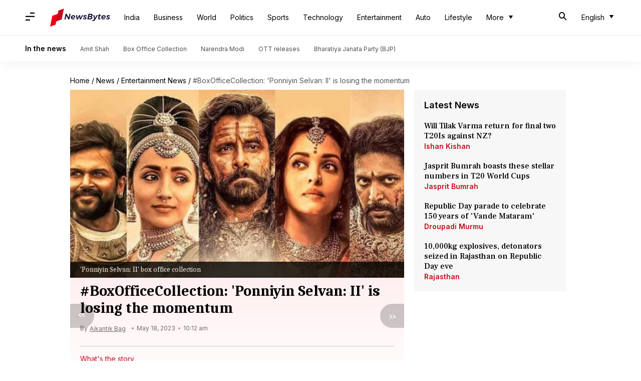

--- FILE ---
content_type: application/javascript; charset=utf-8
request_url: https://fundingchoicesmessages.google.com/f/AGSKWxX1ls9u2afdyLctpjce3yCclMQAPTaaqxsMhdyps-Yx6hMaOF2oTJG-QQAdIAY0wdSnqdFZ8Rk0iJYALd4nvtV9nGwZSI28js7eIIpLozgNl5ZWROqUzz952gybTkdRavgDNjkCTm6PnGepQKYWWl4bceYCRgMO2-c4Ljg-EDUuPESTLLChvqxPXdx3/_/ad-fix-/MonsterAd-/adx160._advertorial3./advlink300.
body_size: -1288
content:
window['34f38057-8600-487e-8e12-4131861b88ea'] = true;